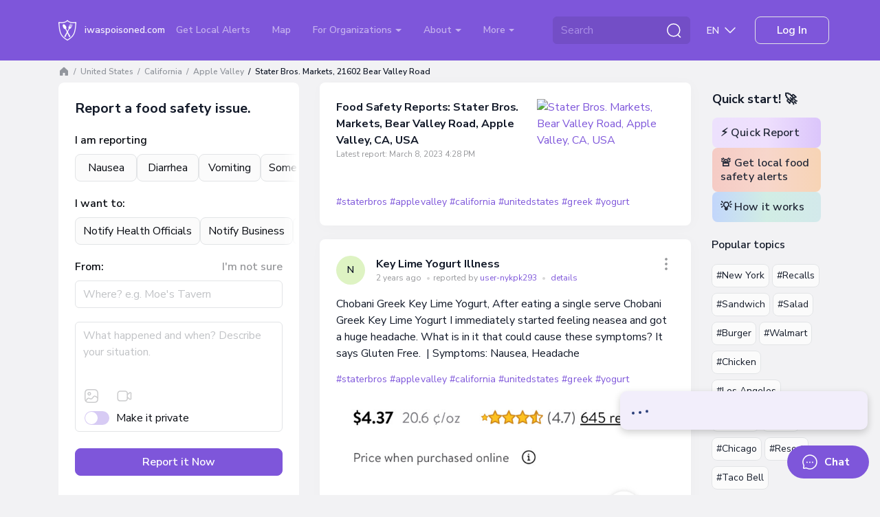

--- FILE ---
content_type: text/css
request_url: https://iwaspoisoned.com/css/icons.css?id=1d17754ebc91b0e3bd67017e7e2d9937
body_size: 12384
content:
.icon-back{background-image:url("[data-uri]")}.icon-left-arrow{background-image:url("[data-uri]")}.icon-close{background-image:url("[data-uri]")}.icon-close-white{background-image:url("[data-uri]")}.card-more,.icon-more{background-image:url("[data-uri]")}.icon-down,.navbar-language .btn:after,.navbar-profile .btn:after{background-image:url("[data-uri]")}.icon-arrow{background-image:url("[data-uri]")}.icon-home{background-image:url("[data-uri]")}.form-control[type=search],.icon-search{background-image:url("[data-uri]")}.icon-paper-plus{background-image:url("[data-uri]")}.icon-google{background-image:url("[data-uri]")}.icon-facebook{background-image:url("[data-uri]")}.icon-messenger{background-image:url("[data-uri]")}.icon-whatsapp{background-image:url("[data-uri]")}.icon-sms{background-image:url("[data-uri]")}.icon-call{background-image:url("[data-uri]")}.icon-mail{background-image:url("[data-uri]")}.icon-mobile{background-image:url("[data-uri]")}.icon-follow{background-image:url("[data-uri]")}.icon-copy{background-image:url("[data-uri]")}.icon-embed{background-image:url("[data-uri]")}.icon-report{background-image:url("[data-uri]")}.icon-like{background-image:url("[data-uri]")}.icon-comment{background-image:url("[data-uri]")}.icon-send{background-image:url("[data-uri]")}.icon-share{background-image:url("[data-uri]")}.icon-plus{background-image:url("[data-uri]")}.icon-pencil{background-image:url("[data-uri]")}.icon-document{background-image:url("[data-uri]")}.icon-info{background-image:url("[data-uri]")}.icon-thumb-white{background-image:url("[data-uri]")}.icon-comment-white{background-image:url("[data-uri]")}.icon-share-white{background-image:url("[data-uri]")}.icon-sort{background-image:url("[data-uri]")}.icon-filter{background-image:url("[data-uri]")}.icon-heart{background-image:url("[data-uri]")}.icon-heart-dark{background-image:url("[data-uri]")}.icon-heart-white{background-image:url("[data-uri]")}.icon-photo{background-image:url("[data-uri]")}.icon-video{background-image:url("[data-uri]")}.icon-location{background-image:url("[data-uri]")}.icon-audio{background-image:url("[data-uri]")}.icon-recording{background-image:url("[data-uri]")}.icon-pin{background-image:url("[data-uri]")}.icon-ticket{background-image:url("[data-uri]")}.icon-reply{background-image:url("[data-uri]")}.icon-thumbs-up{background-image:url("[data-uri]")}.icon-thumbs-down{background-image:url("[data-uri]")}.icon-alert{background-image:url("[data-uri]")}.icon-bell,.icon-bell2{background-image:url("[data-uri]")}.nb-btn:before,.nb-logo{background-image:url("[data-uri]")}
